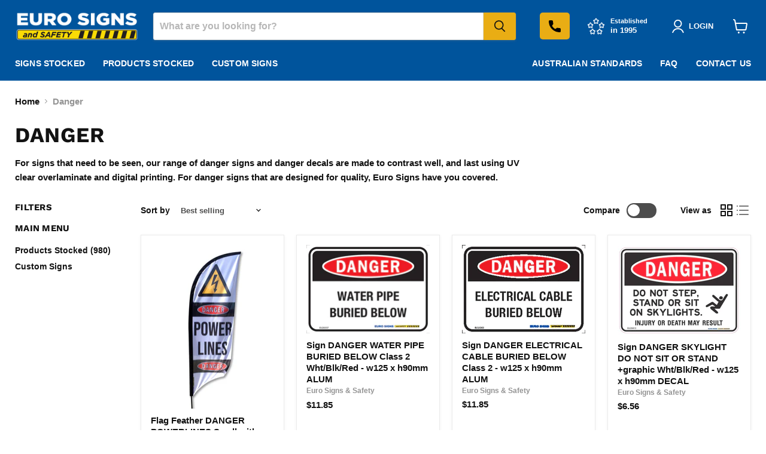

--- FILE ---
content_type: text/css
request_url: https://www.eurosigns.com.au/cdn/shop/t/9/assets/custom.css?v=45191365875781440731705426333
body_size: -455
content:
.ImageBlocksize--2{display:flex;justify-content:space-between;flex-wrap:nowrap;flex-direction:row;align-content:center;margin:4px 50px 0;gap:60px}.ImageBlocksize--2 .ImageBlockCard .blocKImage img{display:flex;width:350px;height:350px;background-size:cover}.ImageBlocksize--1 .ImageBlockCard .blocKImage img{width:100%;max-width:100%;display:flex}section.imageBlockSection h2.home-section--title.left{text-align:left;margin-left:50px;margin-right:50px}@media screen and (max-width: 1024px){.ImageBlocksize--2{margin:4px 0 0;gap:30px}section.imageBlockSection h2.home-section--title.left{text-align:left;margin-left:0;margin-right:0}}@media screen and (max-width: 768px){.ImageBlocksize--2 .ImageBlockCard .blocKImage img{width:100%;height:100%;max-width:300px;max-height:300px;object-fit:fill}.ImageBlocksize--2 .ImageBlockCard{width:50%}}@media screen and (max-width: 549px){.ImageBlocksize--2 .ImageBlockCard{width:100%}.ImageBlocksize--2 .ImageBlockCard .blocKImage img{width:150px;height:150px;max-width:100%;max-height:100%;object-fit:fill}.imageBlockSection h4.heading_image_title{font-size:16px;word-break:break-all}}
/*# sourceMappingURL=/cdn/shop/t/9/assets/custom.css.map?v=45191365875781440731705426333 */


--- FILE ---
content_type: text/javascript
request_url: https://www.eurosigns.com.au/cdn/shop/t/9/assets/ct_custom.js?v=175346001081636759581702353082
body_size: -281
content:
jQuery(document).ready(function(){jQuery(".ct_variant_change").on("change",function(){var optionSelected=$("option:selected",this),op1=jQuery.trim($(".ct_variant_0 .ct_variant_change option:selected").text()),op2=jQuery.trim($(".ct_variant_1 .ct_variant_change option:selected").text()),op3=jQuery.trim($(".ct_variant_2 .ct_variant_change option:selected").text());if(console.log(op1+" == "+op2+" == "+op3),op1!=""&&op2!=""&&op3!=""){console.log("333333");var select_value=op1+" / "+op2+" / "+op3;jQuery(".variant-selection__variants option").each(function(){var opt=jQuery.trim(jQuery(this).text());opt==select_value&&(jQuery(".variant-selection__variants option").removeAttr("selected"),jQuery(this).attr("selected","selected"))})}else if(op1!=""&&op2!=""){console.log("22222");var select_value=op1+" / "+op2;jQuery(".variant-selection__variants option").each(function(){var opt=jQuery.trim(jQuery(this).text());opt==select_value&&(jQuery(".variant-selection__variants option").removeAttr("selected"),jQuery(this).attr("selected","selected"))})}else if(op1!=""){console.log("11111");var select_value=op1;jQuery(".variant-selection__variants option").each(function(){var opt=jQuery.trim(jQuery(this).text());opt==select_value&&(jQuery(".variant-selection__variants option").removeAttr("selected"),jQuery(this).attr("selected","selected"))})}var optionSelected=$(" .variant-selection__variants option:selected");console.log(optionSelected);var dep=optionSelected.attr("data-depth");console.log(dep);var height=optionSelected.attr("data-height"),width=optionSelected.attr("data-width");jQuery(".ct_width").text(width),jQuery(".ct_height").text(height),jQuery(".ct_depth").text(dep)})});
//# sourceMappingURL=/cdn/shop/t/9/assets/ct_custom.js.map?v=175346001081636759581702353082
